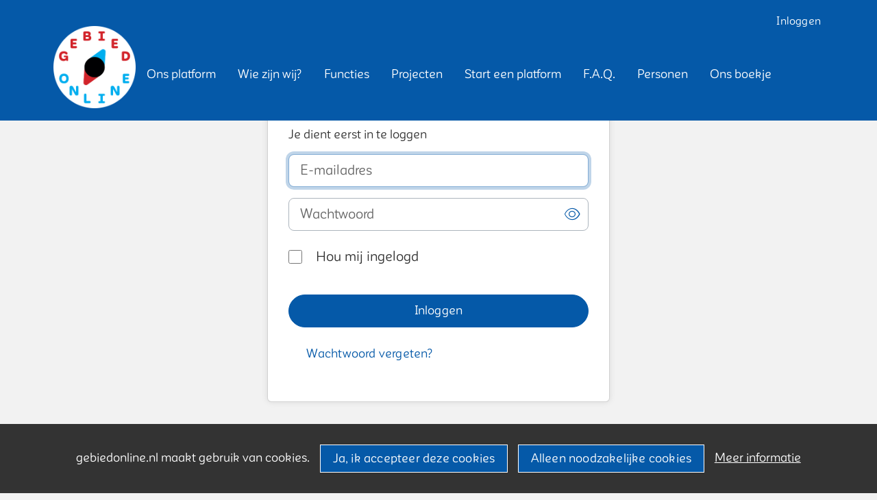

--- FILE ---
content_type: text/html;charset=utf-8
request_url: https://gebiedonline.nl/persoon/86664/peter--van-hoek
body_size: 4107
content:
	




	

 
		 	


<!DOCTYPE html> 



<html  lang="nl">
	<head>
								<title>Inloggen</title>
		<meta charset="utf-8"> 
		<meta http-equiv="X-UA-Compatible" content="IE=edge"> 
		<meta name="viewport" content="width=device-width, initial-scale=1">
		

				
										
				
	

	
<meta property="og:title" content="Gebiedonline" />
<meta name="twitter:title" content="Gebiedonline" />
<meta property="og:site_name" content="gebiedonline.nl" />
<meta property="og:type" content="article" />
<meta name="twitter:card" content="summary"/>
	<meta property="og:description" content="Gebiedonline biedt een online platform in coöperatief eigendom waarmee bewoners samen de leefbaarheid van hun straat, buurt, dorp of stad kunnen verbeteren." />   
	<meta name="description" content="Gebiedonline biedt een online platform in coöperatief eigendom waarmee bewoners samen de leefbaarheid van hun straat, buurt, dorp of stad kunnen verbeteren." />
	<meta name="keywords" content="buurtplatform, cooperatie, digitaal, online, wijkplatform, bewonersinitiatief, burgerinitiatief, voor en door bewoners, bottom-up, buurtnetwerk, actieve bewoners, eigen regie, buurtverbinder, communitybuilding, bewonersparticipatie, sociale cohesie, e-dem" />
	<meta property="og:image" content="https://gebiedonline.nl/blobs/gebiedsplatform/98691/2018/23/logo.png" />
		    <meta property="og:image:width" content="538" />
	    <meta property="og:image:height" content="538" />
	
   <meta property="og:url" content="https://gebiedonline.nl"/>


		
		


	 		<link rel="icon" sizes="32x32" href="/networks/gebiedonline/favicon/favicon32.png?v=6">
 	 	 		<link rel="icon" sizes="16x16" href="/networks/gebiedonline/favicon/favicon16.png?v=6">
 	 	 		<link rel="apple-touch-icon" sizes="200x200" href="/networks/gebiedonline/favicon/favicon.png?v=6">
 		<link rel="icon" sizes="200x200" href="/networks/gebiedonline/favicon/favicon.png?v=6">
 	  	 		<link rel="icon" sizes="16x16" href="/networks/gebiedonline/favicon/favicon16.png?v=6">
 	 	 		<link rel="icon" sizes="32x32" href="/networks/gebiedonline/favicon/favicon32.png?v=6">
 	 			
					
				
					
				
				 		 <link rel="stylesheet" type="text/css" href="/web/css/generated.min.css?modified=1761252027524">
 <link rel="stylesheet" type="text/css" href="/networks/gebiedonline/css/style.css?modified=1737536472171">
 <link rel="stylesheet" type="text/css" href="/webresources/font_awesome/fontawesome-pro-6.6.0-web/css/all.min.css">
 <link rel="stylesheet" type="text/css" href="/web/css/icon_input.css?modified=1712655743000">
	
						
		<script src="/webresources/5.0/js/cx.js?v=1"></script>
				
		
		
		
		
		
		 		 				
  <script src="/webresources/bootstrap/bootstrap-5.3.3/dist/js/bootstrap.bundle.min.js"></script>
  <script src="/web/js/ajax.js?modified=1755092862000"></script>
  <script src="/web/js/topmenu.js?modified=1759315745000"></script>
  <script src="/web/js/imageModal.js?modified=1758051526418"></script>
  <script src="/web/js/scrollToHash.js?modified=1755099891000"></script>
  <script src="/web/js/fontSize.js?modified=1755100479000"></script>
  <script src="/snippets/checkboxgroup.js?modified=1756243839000"></script>
  <script src="/web/save-the-planet/save-the-planet-button.js?modified=1757106683000"></script><script>document.ready(function() { CX.setFocus("#cx_marker_value_loginname input"); });</script>
		
		<script>
			document.ready(function() {
				document.body.on("loadReplace.cx.ajax", function(){
					sessionStorage.setItem(window.location.pathname, $('.go_content-wrapper')[0].innerHTML);
				});
				storedPage = sessionStorage.getItem(window.location.pathname);
				if (storedPage) {
					var template = document.createElement('template'); // used to get elements from HTML string 
					template.innerHTML = storedPage;
					document.querySelector('.go_content-wrapper').innerHTML = template.content;
					template.remove();
				}
			});
		</script>
		
							
 



<script>
	var _paq = window._paq || [];
		
				_paq.push(["setDocumentTitle", document.domain + "/" + document.title]);
	_paq.push(['trackPageView']);
	_paq.push(['enableLinkTracking']);
	(function() {
		var u="https://analytics.crossmarx.nl/";
		_paq.push(['setTrackerUrl', u+'matomo.php']);
		_paq.push(['setSiteId', '3']);
		
						
		var d=document, g=d.createElement('script'), s=d.getElementsByTagName('script')[0];
		g.type='text/javascript'; g.async=true; g.defer=true; g.src=u+'matomo.js'; s.parentNode.insertBefore(g,s);
	})();
</script>

<noscript>
				<img src="https://analytics.crossmarx.nl/analytics/matomo/matomo.php?idsite=3&rec=1&url=https://gebiedonline.nl/persoon/86664/peter--van-hoek" style="border:0;" alt="" />
	</noscript>				
								<style>
			.cx_node .btn {
				display: inline-block;
			}
			.cx_btn-insertNodeAbove,
			.cx_btn-insertNodeBelow ,
			.cx_btn-insertChildNode {
				height: 25px!important;
			}
			
		</style>
	</head>

			
		
	
	<body class="" style="">
		
				<style>
			.go_skiplink {
				position: absolute;
				top: -10000px;
				left: 10px;
				z-index: 1000000;
			}
			.go_skiplink:focus {
				top: 10px;
			}
		</style>
		<a href="#go_content-wrapper" class="go_skiplink btn btn-lg btn-dark">
							Ga naar inhoud
					</a>
		
						
				
						
				
				<div class="go_pageWrapper group" cx-module="pagewrapper">
																				

	
			
	
	
		
	 

<div class="top-wrapper go_no-hero fixed-top ">

	
	
		
			<nav class="go_topmenu">
			<div class="container-xl">
								
								 																															<a class="go_topmenu-button" href="/networks/gebiedonline/login.vm">Inloggen</a>
																		</div>
		</nav><!-- topmenu nav -->
	
		
		<nav class="navbar navbar-default navbar-expand-md hoofdmenu cx_menu go_hoofdmenu" cx-module="menu"> 		<div class="container-xl cx_menu-container">
							 																<a class="navbar-brand cx_navbar-brand-logo go_logo" href="/">
					<img alt="Ga naar de homepage van Gebiedonline" src="/blobs/gebiedsplatform/h270/98691/2018/23/logo.png" style="height:120.0px; width:120px; max-width:120px; overflow:hidden;">
				</a>
			
			<div class="ml-start d-flex d-md-none">
												
								<button class="navbar-toggler" type="button" data-bs-toggle="collapse" data-bs-target="#go_hoofdmenu-nav" aria-controls="go_hoofdmenu-nav" aria-expanded="false" aria-label="Toggle navigation">
					<span class="navbar-toggler-icon"></span>
				</button>
			</div>
			
						
																			
				 																						
																				
				 																						
																				
				 																						
																				
				 																						
																				
				 																						
																				
				 																						
																				
				 																						
																				
				 																						
							
			<div id="go_hoofdmenu-nav" class="navbar-collapse collapse">
				<ul class="navbar-nav">
					
					
	
		 									
		 		
		<li class=" nav-item cx_nav-item">
															
									<a class=" nav-link" role="button" href="/ons-platform">
						
						<span class="cx_btn-label">Ons platform</span>
											</a>
									</li>
	 									
		 		
		<li class=" nav-item cx_nav-item">
															
									<a class=" nav-link" role="button" href="/leden">
						
						<span class="cx_btn-label">Wie zijn wij?</span>
											</a>
									</li>
	 									
		 		
		<li class=" nav-item cx_nav-item">
															
									<a class=" nav-link" role="button" href="/functions">
						
						<span class="cx_btn-label">Functies</span>
											</a>
									</li>
	 									
		 		
		<li class=" nav-item cx_nav-item">
															
									<a class=" nav-link" role="button" href="/projecten">
						
						<span class="cx_btn-label">Projecten</span>
											</a>
									</li>
	 									
		 		
		<li class=" nav-item cx_nav-item">
															
									<a class=" nav-link" role="button" href="/start-een-platform">
						
						<span class="cx_btn-label">Start een platform</span>
											</a>
									</li>
	 									
		 		
		<li class=" nav-item cx_nav-item">
															
									<a class=" nav-link" role="button" href="/faq">
						
						<span class="cx_btn-label">F.A.Q.</span>
											</a>
									</li>
	 									
		 		
		<li class=" nav-item cx_nav-item">
															
									<a class=" nav-link" role="button" href="/personen">
						
						<span class="cx_btn-label">Personen</span>
											</a>
									</li>
	 									
		 		
		<li class=" nav-item cx_nav-item">
															
									<a class=" nav-link" role="button" href="/boekje">
						
						<span class="cx_btn-label">Ons boekje</span>
											</a>
									</li>
	


				</ul>
			</div>
			
						
			<div class="ml-start d-none d-md-block">
				
								
											</div>
			
		</div>
			</nav><!--einde hoofdmenu--> 
		</div>


							<div class="go_content-wrapper" id="go_content-wrapper">	
	
					
								 					
				<div class="content ">
					 															<!-- -1 -->
										
					
					
											<div class="cx_paragraph">
			 						<div class="cx_content cx_content-sm" cx-module="contentwrapper">
	<div class='cx_content-inner'>
		

				<h1  class="cx_h1"  data-explanationUrl="">
			Inloggen
		</h1>
	


				<div  class="cx_text"  data-explanationUrl="">
			Je dient eerst in te loggen
		</div>
	

<form id="cx_1" class="cx_form-login cx_form" name="main" method="post" action="/engine?service=session&amp;cmd=login&amp;backstage=false">
			<input name="form-id" type="hidden" value="1">
		<input name="csrf-key" type="hidden" value="268018055597136834">
		<input name="submit-number" type="hidden" value="0">
		<!-- XText empty is not visible at this time, because - - no explanation - - -->





 
















	<div id="cx_2" class="row cx_paragraph cx_grid-row cx_paragraph-wrapper" >		
		<div class="cx_grid-col" >
						 			
					

		

<div class="cx_fieldlines " >
	<input type="hidden" name="fieldgroup:1" value="ok">
			






		

 


<div id="cx_marker_line_cx_marker_value_loginname" class="row cx_fieldline cx_grid-row cx_form-group-lg" >
				
						
		
		
		
			
		
				
			
								
	
				<div class="col-md-12 cx_grid-col cx_fieldline-content"> 
									
																		

<div id="cx_marker_value_loginname" class="cx_widget cx_widget-loginname" data-btn-size="0">
		
	
			
	

 


<input type="text" id="loginname" class="form-control-lg form-control" name="loginname" value="" placeholder="E-mailadres"> 
	
		 
		</div>
												
	</div>
		
	
</div>
			






		

 


<div id="cx_marker_line_cx_marker_value_password" class="row cx_fieldline cx_grid-row cx_form-group-lg" >
				
						
		
		
		
			
		
				
			
								
	
				<div class="col-md-12 cx_grid-col cx_fieldline-content"> 
									
																		

<div id="cx_marker_value_password" class="cx_widget cx_widget-password" data-btn-size="0">
		
	
			
		<div class='cx_password-wrapper' cx-module='password'>
				<input type="password" id="password" name="password" class="form-control cx_password form-control-lg" autocomplete="off" placeholder="Wachtwoord">
		<a role="button" class="cx_btn-viewPassword" href="#password" aria-label="view password" tabindex="-1">
			<span class="cx_icon fa" aria-hidden="true"></span> 			
		</a>
					</div>
 
	
		 
		</div>
												
	</div>
		
	
</div>
			






		

 


<div id="cx_marker_line_cx_marker_value_stayloggedin" class="row cx_fieldline cx_grid-row cx_form-group-lg" >
				
						
		
		
		
			
		
				
			
								
	
				<div class="col-md-12 cx_grid-col cx_fieldline-content"> 
									
																		

<div id="cx_marker_value_stayloggedin" class="cx_widget cx_widget-stayloggedin" data-btn-size="0">
		
	
			
	<div class="form-control-plaintext cx_checkbox">
			
				
	<div class="form-check">
		<input type="checkbox" class="form-check-input" id="stayloggedin" name="stayloggedin" value="true">
		<label class="form-check-label" for="stayloggedin">
			Hou mij ingelogd
					</label>
	</div>
</div> 
	
		 
		</div>
												
	</div>
		
	
</div>
		</div>

		
 

		

					</div>
	</div>



	<div id="cx_3" class="cx_btn-toolbar cx_btn-toolbar-lg d-table w-100" role="group" aria-label="button bar">
						<div class="btn-toolbar">
							

 


<a id="cx_4"  role="button" class="btn btn-primary cx_btn btn-lg btn-block cx_submit" href="/engine?service=session&cmd=login&backstage=false" aria-label="Inloggen" draggable="false">
					
							<span class="cx_btn-label">Inloggen</span>
				</a>
					</div>
			</div>

</form>

	<div id="cx_5" class="cx_btn-toolbar cx_btn-toolbar-lg d-table w-100" role="group" aria-label="button bar">
						<div class="btn-toolbar">
							

 


<a id="cx_6"  role="button" class="btn btn-link cx_btn btn-lg" href="/engine?service=session&cmd=resetpassword&source-document=1" aria-label="Wachtwoord vergeten?" draggable="false">
					
							<span class="cx_btn-label">Wachtwoord vergeten?</span>
				</a>
					</div>
			</div>

	</div>
</div>
						</div>
									</div> 			</div> 			
			
	


	<footer class="go_footer-web">
	<div class="menuwrapper go_footer-menuwrapper"> 
		<div class="go_container d-table">
			<ul>
				<li><a href="/contact">Contact</a></li>
				<li><a href="/we_zijn_een_cooperatie">Over ons</a></li>
			</ul>
			<ul>
				<li><a href="/privacy">Privacy</a></li>
				<li><a href="https://gebiedonline.nl/security" target="_blank">Beveiligingsprobleem gevonden?</li>
			</ul>
			<ul>
				<li><a href="/componenten">Technische componenten</a></li>
				<li><a href="/crossmarx">CrossmarX</a></li>
			</ul>
		</div>
	</div>
</footer>			
		</div> 		
						
		
		<div class="cookie-bar" id="cookie-bar">
		<div class="cookie-bar-content">
			<span>gebiedonline.nl maakt gebruik van cookies.</span>
			<span><a class="go_gebiedsplan-btn btn btn-primary" href="javascript:void(0)" onclick="javascript:document.cookie='cookiesApproved=true; path=/; Max-Age = 31536000';document.getElementById('cookie-bar').style.display = 'none';">Ja, ik accepteer deze cookies</a></span>
			<span><a class="go_gebiedsplan-btn btn btn-secondary" href="javascript:void(0)" onclick="javascript:document.cookie='cookiesApproved=false; path=/; Max-Age = 31536000';document.getElementById('cookie-bar').style.display = 'none';">Alleen noodzakelijke cookies</a></span>
			<span><a href="/cookieverklaring" class="cookie-bar-more-link">Meer informatie</a></span>
		</div> 
	</div>
	</body>
</html>



--- FILE ---
content_type: text/css
request_url: https://gebiedonline.nl/networks/gebiedonline/css/style.css?modified=1737536472171
body_size: 3797
content:
/* GEBIEDONLINE CSS */

/* FONTS */
/*
@font-face {
	font-family: 'CorporativeSansRdAlt-Regular';
	src: url('../fonts/corporativeSansRdAlt/CorporativeSansRdAlt-Regular.eot');
	src: url('../fonts/corporativeSansRdAlt/CorporativeSansRdAlt-Regular.eot?#iefix') format('embedded-opentype'), url('../fonts/corporativeSansRdAlt/CorporativeSansRdAlt-Regular.woff2') format('woff2'),url('../fonts/corporativeSansRdAlt/CorporativeSansRdAlt-Regular.woff') format('woff'),url('../fonts/corporativeSansRdAlt/CorporativeSansRdAlt-Regular.ttf') format('truetype');
}
@font-face {
	font-family: 'CorporativeSansRdAlt-RegularIt';
	src: url('../fonts/corporativeSansRdAlt/CorporativeSansRdAlt-RegularIt.eot');
	src: url('../fonts/corporativeSansRdAlt/CorporativeSansRdAlt-RegularItIt.eot?#iefix') format('embedded-opentype'), url('../fonts/corporativeSansRdAlt/CorporativeSansRdAlt-RegularIt.woff2') format('woff2'),url('../fonts/corporativeSansRdAlt/CorporativeSansRdAlt-RegularIt.woff') format('woff'),url('../fonts/corporativeSansRdAlt/CorporativeSansRdAlt-RegularIt.ttf') format('truetype');
}
@font-face {
	font-family: 'CorporativeSansRdAlt-Light';
	src: url('../fonts/corporativeSansRdAlt/CorporativeSansRdAlt-Light.eot');
	src: url('../fonts/corporativeSansRdAlt/CorporativeSansRdAlt-LightIt.eot?#iefix') format('embedded-opentype'), url('../fonts/corporativeSansRdAlt/CorporativeSansRdAlt-Light.woff2') format('woff2'),url('../fonts/corporativeSansRdAlt/CorporativeSansRdAlt-Light.woff') format('woff'),url('../fonts/corporativeSansRdAlt/CorporativeSansRdAlt-Light.ttf') format('truetype');
}
@font-face {
	font-family: 'CorporativeSansRdAlt-LightIt';
	src: url('../fonts/corporativeSansRdAlt/CorporativeSansRdAlt-LightIt.eot');
	src: url('../fonts/corporativeSansRdAlt/CorporativeSansRdAlt-LightItIt.eot?#iefix') format('embedded-opentype'), url('../fonts/corporativeSansRdAlt/CorporativeSansRdAlt-LightIt.woff2') format('woff2'),url('../fonts/corporativeSansRdAlt/CorporativeSansRdAlt-LightIt.woff') format('woff'),url('../fonts/corporativeSansRdAlt/CorporativeSansRdAlt-LightIt.ttf') format('truetype');
}
@font-face {
	font-family: 'CorporativeSansRdAlt-Bold';
	src: url('../fonts/corporativeSansRdAlt/CorporativeSansRdAlt-Bold.eot');
	src: url('../fonts/corporativeSansRdAlt/CorporativeSansRdAlt-BoldIt.eot?#iefix') format('embedded-opentype'), url('../fonts/corporativeSansRdAlt/CorporativeSansRdAlt-Bold.woff2') format('woff2'),url('../fonts/corporativeSansRdAlt/CorporativeSansRdAlt-Bold.woff') format('woff'),url('../fonts/corporativeSansRdAlt/CorporativeSansRdAlt-Bold.ttf') format('truetype');
}
@font-face {
	font-family: 'CorporativeSansRdAlt-BoldIt';
	src: url('../fonts/corporativeSansRdAlt/CorporativeSansRdAlt-BoldIt.eot');
	src: url('../fonts/corporativeSansRdAlt/CorporativeSansRdAlt-BoldItIt.eot?#iefix') format('embedded-opentype'), url('../fonts/corporativeSansRdAlt/CorporativeSansRdAlt-BoldIt.woff2') format('woff2'),url('../fonts/corporativeSansRdAlt/CorporativeSansRdAlt-BoldIt.woff') format('woff'),url('../fonts/corporativeSansRdAlt/CorporativeSansRdAlt-BoldIt.ttf') format('truetype');
}
@font-face {
	font-family: 'CorporativeSansRdAlt-Black';
	src: url('../fonts/corporativeSansRdAlt/CorporativeSansRdAlt-Black.eot');
	src: url('../fonts/corporativeSansRdAlt/CorporativeSansRdAlt-BlackIt.eot?#iefix') format('embedded-opentype'), url('../fonts/corporativeSansRdAlt/CorporativeSansRdAlt-Black.woff2') format('woff2'),url('../fonts/corporativeSansRdAlt/CorporativeSansRdAlt-Black.woff') format('woff'),url('../fonts/corporativeSansRdAlt/CorporativeSansRdAlt-Black.ttf') format('truetype');
}
@font-face {
	font-family: 'CorporativeSansRdAlt-BlackIt';
	src: url('../fonts/corporativeSansRdAlt/CorporativeSansRdAlt-BlackIt.eot');
	src: url('../fonts/corporativeSansRdAlt/CorporativeSansRdAlt-BlackIt.eot?#iefix') format('embedded-opentype'), url('../fonts/corporativeSansRdAlt/CorporativeSansRdAlt-BlackIt.woff2') format('woff2'),url('../fonts/corporativeSansRdAlt/CorporativeSansRdAlt-BlackIt.woff') format('woff'),url('../fonts/corporativeSansRdAlt/CorporativeSansRdAlt-BlackIt.ttf') format('truetype');
}
*/

@font-face {
	font-family: 'CorporativeSansRdAlt';
	src: url('../fonts/corporativeSansRdAlt2/CorporativeSansRdAlt-Regula.otf');
	font-weight: normal;
}
@font-face {
	font-family: 'CorporativeSansRdAlt';
	src: url('../fonts/corporativeSansRdAlt2/CorporativeSansRdAlt-Bold.otf');
	font-weight: bold;
}


/* USED COLORS:

MAIN BLUE	##0559a8 	NIET #009fe4 en ook NIET #009ee2
MAIN RED	#cc1719		NIET #d2232b

*/


/* DIT IS STANDAARD !*/
body{
	font-family: 'CorporativeSansRdAlt', sans-serif;
	font-size: 18px;
	background: #f2f2f2;	
}
.hoofdmenu{
	font-family: 'CorporativeSansRdAlt', sans-serif;
	font-size: 18px;
	background: white;	
}

h1, h2, h3, h4, h5, h6, .go_row-title{
	font-family: 'CorporativeSansRdAlt'; /* , sans-serif */
	font-weight: bold;
}
h1, h2{
	font-size: 26px;
	color: #cc1719;
}
.btn{
	font-size: 18px;
}
.content{
	font-size: 18px;
}
.go_top-wrapper{
	border: none;
    position: fixed;	
}
.top-group{
	background: #0559a8;
}
.go_topmenu {
    background: #0559a8;
    font-size: 16px;
    z-index: 1001;
}
.go_topmenu {
	height: 40px;
    display: block;
}
.go_topmenu a{
	padding-top: 15px;
	color: white;
}
.go_topmenu a:hover{
	color: white;
	text-decoration: underline;
}
.hoofdmenu{
	border: none!important;
	background: #0559a8;
}
.navbar-brand:hover{
	background: none!important;
}
.navbar-brand:hover .go_logo-image-wrapper {
    border-radius: 50%;
    box-shadow: 0 0 10px rgba(0,0,0,0.8);
    z-index: 100;
    transform: rotate(-360deg);
    transition: transform 0.3s;
}
.hoofdmenu .navbar-nav .nav-link{
	background: #0559a8;
	color: white;
}
.hoofdmenu .navbar-nav .nav-link:hover, 
.hoofdmenu .navbar-nav .nav-link:active, 
.hoofdmenu .navbar-nav .nav-link:focus{
    background-color: transparent;
    color: white;
}
.hoofdmenu .navbar-nav .nav-link:hover .cx_label, 
.hoofdmenu .navbar-nav .nav-link:active .cx_label, 
.hoofdmenu .navbar-nav .nav-link:focus .cx_label{
	text-shadow: 0px 0px 10px black;
}
.hoofdmenu .navbar-nav > .active > a, 
.hoofdmenu .navbar-nav .nav-link:focus,
.hoofdmenu .navbar-nav .nav-link:hover {
    background-color: transparent;
    border-color: transparent;
    text-shadow: 0px 0px 10px black;
}

.hoofdmenu .navbar-collapse{
    -webkit-box-shadow: none;
    box-shadow: none;
}
.go_logo, 
.go_no-hero .go_logo,
.go_top-wrapper .go_logo, 
.go_pageWrapper:not(.homeWrapper) .go_logo{
    border: none;
    padding: 0;
    background: none;
    margin: 0;
}
@media (min-width: 768px){
		.hoofdmenu{
		min-height: 130px;
	}
	.top-group{
		height: 150px;
	}
	.hoofdmenu .navbar-header{
		padding: 15px 0;		
	}
	.go_no-hero .go_logo,
	.go_top-wrapper .go_logo, 
	.go_pageWrapper:not(.homeWrapper) .go_logo{
		min-width: 120px!important;
		width: 120px!important;
		height: 120px!important;
	    position: relative;
		 top: -10px;
	}
	#hoofdmenu-nav .navbar-nav{
		margin-top: 45px;
	}
}
.hoofdmenu .cx_label::before{
	display: block;
	font-family: 'Font Awesome 5 Pro';
	font-weight: bold;
	font-size: 25px;
	text-align: center;
	margin-bottom: 10px;
} 
.go_go-nav-platform .cx_label::before{
	content: '\f0c0';
}
.go_go-nav-leden .cx_label::before{
	content: '\f14e';
}
.go_go-nav-start .cx_label::before{
	content: '\f14b';
}
.go_go-nav-faq .cx_label::before{
	content: '\f059';
} 

/* COLLAPSED MENU STYLE */
.navbar-default.hoofdmenu .navbar-toggle .icon-bar{
	background: white;
}
.hoofdmenu.cx_nav_collapsed .cx_label {
    display: table;
    min-width: 200px;
    margin: auto;
    text-align: left;
}
.hoofdmenu.cx_nav_collapsed .cx_label::before {
    display: inline-block;
    width: 30px;
    margin-right: 15px;
}

 
 
/* CONTENT  */
.go_top-wrapper + .go_content-wrapper > .content {
    margin-top: calc( 150px + 15px );
}
.cx_fixed_top_menu_wrapper  .cx_menu + .go_top-wrapper + .go_content-wrapper > .content {
    margin-top: calc( 50px + 150px + 15px);
}
.go_webPageWrapper .go_top-wrapper + .go_content-wrapper > .content {
    margin-top: calc( 150px);
}
.go_webPageWrapper .cx_menu + .go_top-wrapper + .go_content-wrapper > .content {
    margin-top: calc( 50px + 150px);
}
/* TOP MENU COLLAPSED CONTENT */

.top-wrapper-collapsed .go_topmenu{
	height: 25px;
	padding-top: 0;
	top: 0;
}
.top-wrapper-collapsed  + .go_content-wrapper > .content {
    margin-top: calc( 76px + 15px );
}
.cx_fixed_top_menu_wrapper  .cx_menu + .top-wrapper-collapsed  + .go_content-wrapper > .content {
    margin-top: calc( 50px + 76px + 15px);
}
.go_webPageWrapper .top-wrapper-collapsed  + .go_content-wrapper > .content {
    margin-top: calc( 76px);
}
.go_webPageWrapper .cx_menu + .top-wrapper-collapsed  + .go_content-wrapper > .content {
    margin-top: calc( 50px + 76px);
}


/* BTN */
.go_gebiedsplan-btn, 
.cx_paragraph .go_gebiedsplan-btn, 
.tab-content .go_gebiedsplan-btn, 
.modal .go_gebiedsplan-btn {
    border-color: white;
    background: #0559a8;
    border-radius: 0!important;
}
.go_gebiedsplan-btn:hover{
	border-color: #0559a8!important;
	color: #0559a8!important;
    box-shadow: none!important;
}


/* SECTIONS */
.go_section .go_section-title{
	font-size: 36px;
}
.go_section a:not(.btn),
.go_section .go_go-fake-link{
	text-decoration: underline;
	color: #333;
}
.go_section a:not(.btn):hover{
	color: #333;
}
.go_go-section-narrow .go_container{
	max-width: 800px;
}

.go_go-section-a .go_section-title{
	color: #cc1719;
}
.go_go-section-b,
.go_go-section-b h2,
.go_go-section-b .go_section-title{
	color: white;
}
.go_go-section-b a:not(.btn),
.go_go-section-b a:not(.btn):hover{
	color: white;
}
.go_go-section-c{
	color: white;
}
.go_go-section-c a:not(.btn),
.go_go-section-c a:not(.btn):hover{
	color: white;
}


/* PANEL */
.go_go-panel-default a.go_block-content{
	border: 1px solid #d4d4d4;
	border-radius: 10px;
	text-decoration: none;
	padding: 15px;
}
.go_go-panel-default a.go_block-content:hover{
	border-color: #0559a8;
}
.go_go-panel-default a.go_block-content:hover h3{
	color: #0559a8;
}
.go_go-panel-default a.go_block-content:hover .go_go-fake-link{
	color: #0559a8;
}
.go_go-panel-default a.go_block-content h3{
	font-weight: bold;
}
.go_go-section-b .cx_template-content-wrapper,
.go_go-section-b .cx_template-content-wrapper h2{
	color: #333;
}


/* FAKE LINK */
.go_go-absolute-fake-link-placeholder{
	height: 27px; /* line-height of fake-link */
}
.go_go-absolute-fake-link-placeholder + .go_go-fake-link{
    position: absolute;
    bottom: 15px;
    left: 50%;
    transform: translateX(-50%);
}


/* WAT SPEELT ICONEN */
.go_go-watSpeelt-iconen{
	display: flex;
	flex-wrap: wrap;
	justify-content: center;
	margin: auto;
	margin-bottom: -30px;
	max-width: 960px;
}
.go_go-watSpeelt-icoon{
	position: relative;
	float: left;
	height: 130px;
	width: 130px;
	border-radius: 50%;
	color: #333;
	background: white;
	margin: 0 15px 30px 15px;
}
.go_go-watSpeelt-icoon:nth-child(2n + 1){
	clear: both;
}
.go_go-watSpeelt-icoon:nth-child(n+5){
/*	margin-bottom: 0; */
}



@media (min-width: 768px){
	.go_go-watSpeelt-icoon:nth-child(2n + 1){
		clear: none;
	}
	.go_go-watSpeelt-icoon:nth-child(3n + 1){
		clear: both;
	}
	.go_go-watSpeelt-icoon:nth-child(n+4){
	 
	}
}
@media (min-width: 1200px){
	.go_go-watSpeelt-icoon:nth-child(3n + 1){
		clear: none;
	}
	.go_go-watSpeelt-icoon:nth-child(6n + 1){
		clear: both;
	}
}
.go_go-watSpeelt-icoon::before{
	display: block;
	font-family: 'Font Awesome 5 Pro';
	font-size: 50px;
	position: absolute;
	top: calc(50% - 43px);
    left: 50%;
    -ms-transform: translateX(-50%);
    -webkit-transform: translateX(-50%);
    transform: translateX(-50%);
}
.go_go-watSpeelt-berichten::before{
	content: "\f086";
}
.go_go-watSpeelt-activiteiten::before{
	content: "\f073";
}
.go_go-watSpeelt-projecten::before{
	content: "\f07c";
}
.go_go-watSpeelt-vna::before{
	content: "\f2b5";
}
.go_go-watSpeelt-wensen::before{
	content: "\f0d0";
}
.go_go-watSpeelt-nieuwsbrief::before{
	content: "\f0a1";
}
.go_go-watSpeelt-wie::before{
	content: "\f007";
}
.go_go-watSpeelt-sociaal::before{
	content: "\f21d";
}
.go_go-watSpeelt-plattegrond::before{
	content: "\f59f";
}
.go_go-watSpeelt-prioriteiten::before{
	content: "\f161";
}
.go_go-watSpeelt-gebiedsplannen::before{
	content: "\f46d";
}
.go_go-watSpeelt-wie::after{
    display: table;
    content: "\f128";
    font-family: 'Font Awesome 5 Pro';
    font-size: 14px;
    position: absolute;
    top: 11px;
    font-weight: bold;
    left: 50%;
    -ms-transform: translateX(-50%);
    -webkit-transform: translateX(-50%);
    transform: translateX(-50%);
}

.go_go-watSpeelt-label{
    font-weight: bold;
    font-size: 20px;
    position: absolute;
    top: 50%;
    width: 100%;
    text-align: center;
}

/* person thumb*/
.go_home-persoon-thumb{
    text-decoration: underline;
    color: #333;
 /*   border: 5px solid #eee;*/
    width: 90px;
    height: 90px;
    border-radius: 50%;
}


/* TESTIMONIAL */
.go_go-testimonial-quote{
	text-align: center;
	color: rgba(0,0,0, 0.2);
	font-size: 200px;
    height: 53px;
    line-height: 0;
    font-family: "Times New Roman", Times, serif;
    margin-bottom: 15px;
}
.go_go-testimonial-quote span{
    height: 0;
    display: block;
    position: relative;
    bottom: 48px;
}
.go_home-partner-thumb{
	border: 1px solid black;
}

/* START NUMBER */
.go_go-start-number{
	width: 100px;
	line-height: 100px;
	border-radius: 50%;
	margin: auto;
	background: white;
	color: #333;
	font-size: 40px;
	font-weight: bold;
	font-family: 'CorporativeSansRdAlt-Bold', sans-serif;
	margin-bottom: 15px;
}


/* FAQ */
.go_go-section-faq h2{
	text-align: center;
}
.go_go-section-faq h2:not(.go_section-title){
	color: #333;
	margin-bottom: 15px;
}
.go_faq{
	margin-bottom: 30px;
}
.go_faq .card,
.go_faq .card-header:first-child{
    border-radius: 0;
}
.go_faq .card +.card {
    margin-top: 10px;
}
.go_faq  .card-header {
    color: #333;
    background-color: #EEEEEE;
    border: none;
    border-color: #EEEEEE;
}
.go_faq .card-header a{
	text-decoration: none;
	position: relative;
	padding-right: 50px;
}
.go_faq .card{
    border: 5px solid #eee;
}
/*
.go_faq  .cx_panel-primary-light .panel-heading-collapse, 
.go_faq .cx_panel-primary-light .panel-collapse {
	border: none;
}
*/
.go_faq .card .card-header + .collapse > .card-body {
    border-color: #EEEEEE;
}
.go_faq .cx_panel-heading-collapse-btn{
	position: absolute;
	right: 10px;
	top: 10px;
}
.go_faq .caret{
	border: none;
	width: initial;
	height: initial;
	font-family: 'Font Awesome 5 Pro';
}
.go_faq .caret:after{
	display: block;
	content: '\f13a';
	font-weight: bold;
	font-size: 25px;
	text-align: center;
	line-height: 27px;
}

/*tile voor functionaliteitenoverzicht*/

	
.go_results-red .tile-info{
	color: #cc1719;
	}

.go_results-black .tile-info, .go_results-black .tile-info h2{
	color: black;
	}

.tile-info{
	margin-bottom: 4.2rem;
	padding: 0 3rem;
	}

@media (max-width: 768px){
	.tile-info{
	margin-bottom: 5.3rem;
	padding: 0 4.5rem;
	}
	}

.go_result-wrapper-margins{
	margin-top: 2rem;
	}	

.tile-info h2{
	font-size: 1.7rem;
	margin-top: 1.95rem;
	line-height: 100%;
	}

.omschrijving-subtitle{
	font-weight: 600;
	}

.omschrijving-subtitle:after{
	position: absolute;
	content: "";
	width: 100px;
	border-top: 8px solid;
	top: -.76rem;
	left: 0;
	}

.tile-info .fa-4x{
	font-size: 3.5em;
	}
	
.tile-info .omschrijving-subtitle{
	margin-top: 1.85rem;
	position: relative;
	}
	
.tile-info .omschrijving{
	margin-top: 1.2rem;
	}
/*
.go_results-features h2{
	font-size: 115%;
	margin-top: 1.5rem;
	}
*/
.go_results-features .omschrijving-subtitle:after{
	width: 52px;
	border-top-width: 6px;
	top: -.55rem;
	}

.go_results-features .tile-info .omschrijving-subtitle{
	margin-top: 1.35rem;
	}

.go_results-features .tile-info .omschrijving{
	margin-top: 1rem;
	}
/*
.go_results-features .fa-4x{
	font-size: 1.9em;
	}
*/
.go_section-header{
	font-size: 120%;
	margin-bottom: 2rem;
	}

.red, .text-red{
	color: #cc1719;
	}

.big{
	font-size: 2.5rem;
	font-weight: bold;
	}

.number{
	font-size: 3.5rem;
	font-weight: bold;
	margin-right: .5rem;
	}
	
.collect-stats{
	margin: .9rem 0 3rem 0;	
	}
	
.stats-wrapper{
	position: relative;
	display: inline-block;
	padding-right: 2.2rem;
	margin-top: .7rem;
	}

.stats-wrapper > i{
	position: absolute;
	top: -.6rem;
	right: 0;
	}

.twee-toepassingen-wrapper img{
	margin: 1rem 3rem .7rem;
	}

/*pilots*/

.go_results-list{
	margin-top: 2rem;
	}
	
.go_results-list .go_card{
	margin-bottom: 1.4rem;
	}

.go_results-list .go_card:hover:after{
	display:none;
	}
	
.go_results-list .go_card .cx_template-image-left img{
	border-radius: .9rem;
	}

.go_results-list .go_card h2{
	font-size: 1.7rem;
	/*line-height: 100%;*/
	}

.go_results-list .go_card .cx_template-image-wrapper{
	padding-right: 18px;
	}
	
.go_results-list .go_card .omschrijving-subtitle{
	position: relative;
	color: #cc1719;
	margin-top: 1.85rem;
	}

.go_results-list .go_card .omschrijving-subtitle:after{
	border-width: 7px;
	width: 80px;
	}


.go_results-list .go_card .omschrijving{
	margin-top: 1.2rem;
	}

.icon-wrapper img{
	max-width: 16rem;
	margin-top: 1em;
	}
	

@media (max-width: 768px){

.go_result-wrapper{
	padding: 0 2rem;
}
.go_results-list .go_card .cx_template-image-wrapper{
	padding-right: 0;
	margin-bottom: 1.2rem;
	}

.go_results-list .go_card .cx_template.cx_template-image-left .cx_template-content-wrapper, .go_results-list .go_card .cx_template.cx_template-image-right .cx_template-content-wrapper, .go_results-list .cx_template.cx_template-image-left .cx_template-image-wrapper{
		width: 100%;
	}

.go_results-list .go_card .cx_template-image-left img{
	border-radius: .9rem .9rem 0 0;
	}

}
	
/* FOOTER */
footer{
	background: black;
}

/* toegevoegd door MV */
.go_contact-wrapper {
    background: lightgrey;
}

footer .menuwrapper{
	background: none;
	border-top: none;
	padding: 40px 20px;
}
/*
footer ul{
    width: 25%;
}
footer ul:first-child{
    margin-left: 25%;
}
@media (max-width: 767px){
	footer ul{
	    width: 40%;
	}
	footer ul:first-child{
	    margin-left: 10%;
	}
}
footer li{
	text-align: center;
}
*/
footer a {
	/*color: white;*/
	font-size: 18px;
}
footer a:hover{
	/*color: white;*/
	text-decoration: underline;
}

.functions-intro, .functions-intro h2{
	color: white;
	}
	
.image-wrapper{
    width: 40%;
    max-width: 11rem;
    margin: 0 auto 2.5rem auto;
    }

.image-wrapper img{
    width: 100%;
    }
    
.list-overview-wrapper{
	margin: 2rem 0 3rem;
	}

.list-overview-wrapper li{
	list-style: none;
	}
